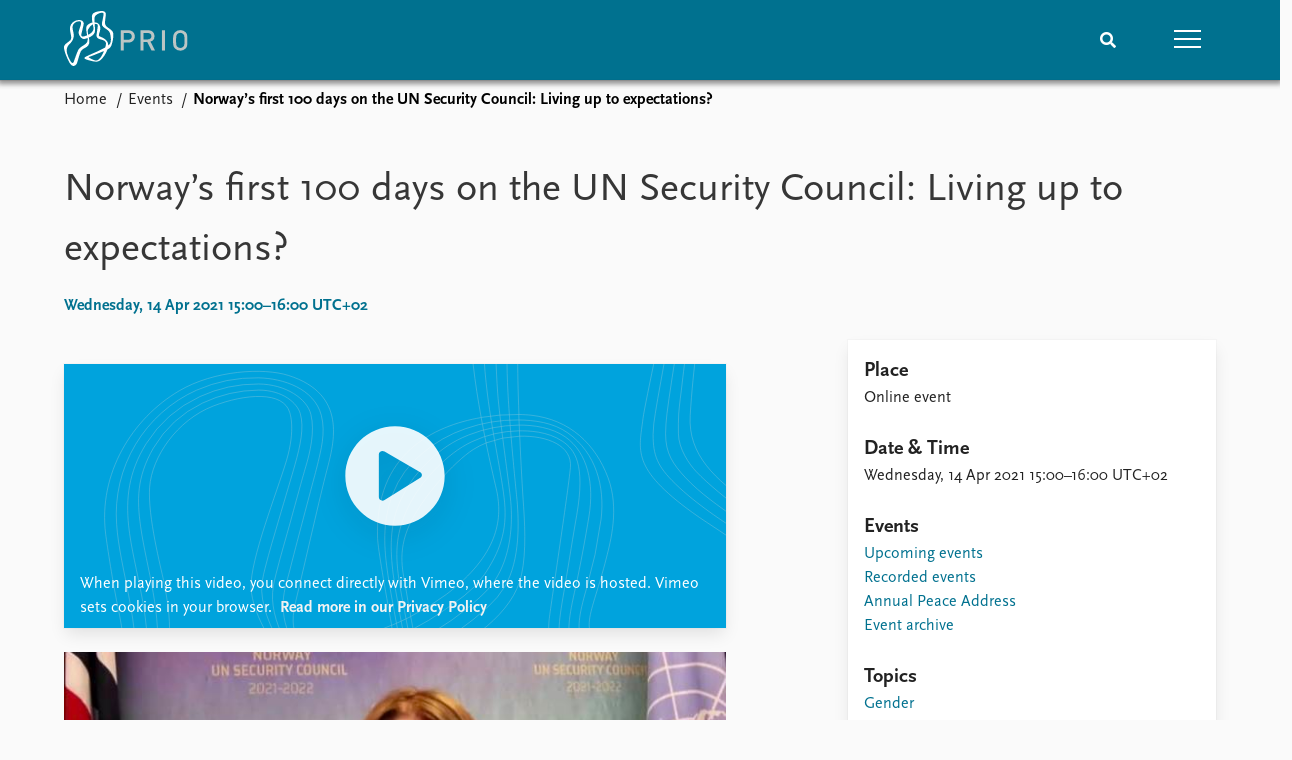

--- FILE ---
content_type: text/html; charset=utf-8
request_url: https://www.prio.org/events/8847
body_size: 10071
content:
<!DOCTYPE html>

<html lang="en"><head><base href="/">
    <meta charset="utf-8">
    <meta name="viewport" content="width=device-width, initial-scale=1.0">
    
    <link type="text/css" rel="stylesheet" href="/css/vendor.min.css?v=4.0.214.0" />
    <link type="text/css" rel="stylesheet" href="/css/prio.css?v=4.0.214.0" />
    
    <link rel="icon" type="image/svg+xml" href="/favicon.svg">
    <link rel="icon" type="image/png" href="/favicon.png">
    <link rel="apple-touch-icon" sizes="180x180" href="/apple-touch-icon.png">
    <link rel="icon" type="image/png" sizes="32x32" href="/favicon-32x32.png">
    <link rel="icon" type="image/png" sizes="16x16" href="/favicon-16x16.png">
    <link rel="manifest" href="/site.webmanifest">
    <link rel="mask-icon" href="/safari-pinned-tab.svg" color="#5bbad5">
    <meta name="msapplication-TileColor" content="#00aba9">
    <meta name="theme-color" content="#ffffff">

    
    <!--Blazor:{"type":"server","prerenderId":"ed87fcc1d1844ff581a02474691e25f5","key":{"locationHash":"77D12F14A8105320B1AAED6AE7E689DA0EC4483270A645E84079EAA0FFDF550D:15","formattedComponentKey":""},"sequence":0,"descriptor":"CfDJ8KvhykDWN/ZMn\u002B/Eyfzh3cLmr1FkQ1gSWBOiS4X8BYEbwJ9b6GRDwK/CtCqRJ4VssZrv7rzKoha5EoJEC5RT5bg/OpmkFjFv0DAqsEJkEyZsiOyytVOs9Ipz4tDVsw57yoveOdEwupo7egzPAjpHNP3DLRCzA99ljQEsfLvKSydtJrMaLYPdjhwShEve07Zeu5Wtex1gyuxP8vw6BwbkBmY3zSROyerIoJRHVdaIUxYUstxZ4XsA40iAB4go/fwa9Ufsa90e3Bc3mi8kx4ioe26RLC\u002BmpDu2rzclrwX1X0vDwiEJBvGvG5zsIijT7NYJ3peuG5a2vLfQIMJIuKxKlDI/B2xvC08zGIpX5Sce6N1KK6Qf8zXv4h1eEwLvV0ffgMfaJwbnLPAddsah7AFqyYa3zCBlSx0I3lHPbBQwoRBdnLR1rUJ3gse9Mj9QKaCqGyfZUXLdidn0f\u002Bz1asXm0o51q24RSY1yTf3wABGSDMfK6l6BFw3GyHJivCXrEpnOu2A32dBy/sX\u002BiBbOwj/j8w4ZwD/JJaxgs3rzMf9wL5iQUO4/qhiovFQxb4SF3caIHJrHp/AbXsNoCZKejYyAZa4="}--><title>Norway&#x2019;s first 100 days on the UN Security Council: Living up to expectations? &#x2013; Peace Research Institute Oslo (PRIO)</title>

    <meta property="twitter:site" content="@PRIOresearch">
    <meta property="twitter:title" content="Norway&#x2019;s first 100 days on the UN Security Council: Living up to expectations? &#x2013; Peace Research Institute Oslo (PRIO)" />
    <meta property="og:title" content="Norway&#x2019;s first 100 days on the UN Security Council: Living up to expectations? &#x2013; Peace Research Institute Oslo (PRIO)" />
    <meta property="og:type" content="website" /><meta name="description" content="&#x200B;On the 10th of April Norway has served on the UN Security Council for 100 days." />
        <meta property="twitter:description" content="&#x200B;On the 10th of April Norway has served on the UN Security Council for 100 days." />
        <meta property="og:description" content="&#x200B;On the 10th of April Norway has served on the UN Security Council for 100 days." /><meta property="og:url" content="https://www.prio.org/events/8847" /><meta property="og:image" content="https://cdn.cloud.prio.org/images/7d13805c622947d793b55e42333eb289.jpg" />
        <meta property="twitter:type" content="https://cdn.cloud.prio.org/images/7d13805c622947d793b55e42333eb289.jpg" />
        <meta property="twitter:card" content="summary_large_image" /><meta property="og:image:width" content="762" /><meta property="og:image:height" content="453" /><!-- JSONLD: Organization --><script type="application/ld+json">{"foundingDate":1959,"name":"Peace Research Institute Oslo (PRIO)","logo":"https://www.prio.org/img/network/prio.png","description":"The Peace Research Institute Oslo (PRIO) is a private research institution in peace and conflict studies, based in Oslo, Norway, with around 100 employees. It was founded in 1959 by a group of Norwegian researchers led by Johan Galtung, who was also the institute\u0027s first director (1959\u20131969). It publishes the Journal of Peace Research, also founded by Johan Galtung.","legalName":"Peace Research Institute Oslo","founders":[{"name":"Johan Galtung","@type":"Person"}],"address":{"streetAddress":"Hausmanns gate 3","addressLocality":"Oslo","postalCode":"N-0186","addressRegion":"Oslo","addressCountry":"NO"},"contactPoint":{"telephone":"\u002B4722547700","email":"mail@prio.org","@type":"ContactPoint"},"sameAs":["https://twitter.com/PRIOresearch","https://www.facebook.com/PRIO.org","https://www.instagram.com/prioresearch"],"@context":"http://schema.org/","url":"https://www.prio.org/","@id":"https://www.prio.org/#Organization","@type":"Organization"}</script><!-- JSONLD: BreadcrumbList --><script type="application/ld+json">{"itemListElement":[{"item":"https://www.prio.org/","name":"Home","position":1,"@type":"ListItem"},{"item":"https://www.prio.org/events","name":"Events","position":2,"@type":"ListItem"}],"@context":"http://schema.org/","url":"https://www.prio.org/events/8847","@id":"https://www.prio.org/events/8847#BreadcrumbList","@type":"BreadcrumbList"}</script><!-- JSONLD: Event --><script type="application/ld+json">{"name":"Norway\u2019s first 100 days on the UN Security Council: Living up to expectations?","description":"\u200BOn the 10th of April Norway has served on the UN Security Council for 100 days.","startDate":"2021-04-14T15:00:00+02:00","endDate":"2021-04-14T16:00:00+02:00","organizer":{"logo":{"url":"https://www.prio.org/img/network/prio.png","@type":"ImageObject"},"@type":"Organization","name":"Peace Research Institute Oslo (PRIO)","url":"https://www.prio.org/"},"location":{"type":"VirtualLocation","url":"https://www.prio.org/events/8847","@type":"VirtualLocation"},"isAccessibleForFree":true,"eventAttendanceMode":"https://schema.org/OnlineEventAttendanceMode","eventStatus":"https://schema.org/EventScheduled","image":["https://cdn.cloud.prio.org/images/7d13805c622947d793b55e42333eb289.jpg"],"mainEntityOfPage":{"url":"https://www.prio.org/events/8847","@type":"WebPage"},"@context":"http://schema.org/","url":"https://www.prio.org/events/8847","@id":"https://www.prio.org/events/8847#Event","@type":"Event"}</script><!-- JSONLD: VideoObject --><script type="application/ld+json">{"name":"Norway\u2019s first 100 days on the UN Security Council: Living up to expectations?","description":"\u200BOn the 10th of April Norway has served on the UN Security Council for 100 days.","uploadDate":"2021-04-14T00:00:00","embedUrl":"https://player.vimeo.com/video/537234818","duration":"PT57M54S","thumbnailUrl":["7d13805c622947d793b55e42333eb289.jpg"],"@context":"http://schema.org/","url":"https://www.prio.org/events/8847","@id":"https://www.prio.org/events/8847#VideoObject","@type":"VideoObject"}</script><!--Blazor:{"prerenderId":"ed87fcc1d1844ff581a02474691e25f5"}--></head>
<body><div><!--Blazor:{"type":"server","prerenderId":"cfea5833b22342bc992b36d89b4888c5","key":{"locationHash":"6D2FB549918F78233114267399E57F23CA5F472AD75D1B7244EC509B7DDD2CF4:19","formattedComponentKey":""},"sequence":1,"descriptor":"CfDJ8KvhykDWN/ZMn\u002B/Eyfzh3cI/2AIP6HCAXyaGVC3xgR4JsYfV6R3g/80MekJS8Zrh6sYuQV/9sdpMo\u002Bk6pTQMM\u002BZjmr9YeoTLFu5nbNrRhKgXhSLQZRpyOEpOBGMmS95XD\u002BtWkSXuLp4afIOdlruEPzB98Cn5jIBi\u002BrYdwi6Io0\u002BRuzlougkm\u002BqXQcOUnkMKr2b6/qmVNNs/iOzGZUssERMmW8TyTz6A3RSWtUpbNJ9FkmZhfpH7Bebj9mdaAmc32Yun\u002Bj1f5lP6nBj4eSjjwHuCL\u002B6lcsZgyYYB2UFX8n9fxXsD9Uvg6euVbA7otMH4HXIJPWlRG7ws45QhT0qFlzKgLBK/j/QKzinlvZbLOJu\u002BVLRSTp/0ygK01dcC6VtPbKA8K7H8KeCIxWLnq6wXcrChLpukq4vIkPfG49bRQJnIGoxzDqDPxQ2d209Yukg0Ew/\u002B26keI4j2tkmN14qdVwPrYiJw/YCCYBGZFr3YcIiGwOrdsmJdKtiDUGlgcFn2sACTF1zGQGNEbDNHc3Ku3U2U="}-->
	<div class="app-body"><div class="app-main"><header class="header "><nav class="navbar is-fixed-top" role="navigation" aria-label="main navigation"><div class="container is-widescreen"><div class="navbar-brand" style="align-items: center"><a href="/" aria-label="Home"><img src="/img/Prio-logo-negative.svg" alt="Peace Research Institute Oslo (PRIO)" style="height:60px; padding-top: 5px;"></a></div>
            <div class="navbar-menu"><div class="navbar-end"><div class="navbar-item is-paddingless is-marginless"><script type="text/javascript" suppress-error="BL9992">
    window.setSearchFocus = function () {
        document.getElementById('prio-topnav-search').focus();
    };
</script>

<div class="field search-component has-addons prio-search-box ">
    <div class="control">
        <input id="prio-topnav-search" class="input" type="text" title="Search term" placeholder="Enter search query" />
    </div>
    <div class="control">
        <a class="button has-text-white is-primary" aria-label="Search">
            <i class="fas fa-search">
            </i>
        </a>
    </div>
</div></div><div class="navbar-item is-paddingless is-marginless"><a role="button" __internal_preventDefault_onclick class="navbar-burger is-primary " aria-label="menu"><span></span>
                            <span></span>
                            <span></span></a></div></div></div></div></nav>

    <div class=" nav-menu"><section class="section"><div class="container is-widescreen"><div class="columns is-multiline is-mobile"><div class="column is-6-mobile"><div class="nav-item"><a class="nav-link" href="/">Home</a></div>
                            <ul class="sub-menu"><li class="nav-item"><a class="nav-link" href="/subscribe">Subscribe to updates</a></li></ul></div><div class="column is-6-mobile"><div class="nav-item"><a class="nav-link" href="/news">News</a></div>
                            <ul class="sub-menu"><li class="nav-item"><a class="nav-link" href="/news">Latest news</a></li><li class="nav-item"><a class="nav-link" href="/news/media">Media centre</a></li><li class="nav-item"><a class="nav-link" href="/podcasts">Podcasts</a></li><li class="nav-item"><a class="nav-link" href="/news/archive">News archive</a></li><li class="nav-item"><a class="nav-link" href="/nobellist">Nobel Peace Prize list</a></li></ul></div><div class="column is-6-mobile"><div class="nav-item"><a class="nav-link" href="/events">Events</a></div>
                            <ul class="sub-menu"><li class="nav-item"><a class="nav-link" href="/events">Upcoming events</a></li><li class="nav-item"><a class="nav-link" href="/events/recorded">Recorded events</a></li><li class="nav-item"><a class="nav-link" href="/events/peaceaddress">Annual Peace Address</a></li><li class="nav-item"><a class="nav-link" href="/events/archive">Event archive</a></li></ul></div><div class="column is-6-mobile"><div class="nav-item"><a class="nav-link" href="/research">Research</a></div>
                            <ul class="sub-menu"><li class="nav-item"><a class="nav-link" href="/research">Overview</a></li><li class="nav-item"><a class="nav-link" href="/research/topics">Topics</a></li><li class="nav-item"><a class="nav-link" href="/projects">Projects</a></li><li class="nav-item"><a class="nav-link" href="/projects/archive">Project archive</a></li><li class="nav-item"><a class="nav-link" href="/research/funders">Funders</a></li><li class="nav-item"><a class="nav-link" href="/research/locations">Locations</a></li><li class="nav-item"><a class="nav-link" href="/education">Education</a></li></ul></div><div class="column is-6-mobile"><div class="nav-item"><a class="nav-link" href="/publications">Publications</a></div>
                            <ul class="sub-menu"><li class="nav-item"><a class="nav-link" href="/publications">Latest publications</a></li><li class="nav-item"><a class="nav-link" href="/publications/archive">Publication archive</a></li><li class="nav-item"><a class="nav-link" href="/comments">Commentary</a></li><li class="nav-item"><a class="nav-link" href="/newsletters">Newsletters</a></li><li class="nav-item"><a class="nav-link" href="/journals">Journals</a></li></ul></div><div class="column is-6-mobile"><div class="nav-item"><a class="nav-link" href="/people">People</a></div>
                            <ul class="sub-menu"><li class="nav-item"><a class="nav-link" href="/people">Current staff</a></li><li class="nav-item"><a class="nav-link" href="/people/alphabetical">Alphabetical list</a></li><li class="nav-item"><a class="nav-link" href="/people/board">PRIO board</a></li><li class="nav-item"><a class="nav-link" href="/people/globalfellows">Global Fellows</a></li><li class="nav-item"><a class="nav-link" href="/people/practitionersinresidence">Practitioners in Residence</a></li></ul></div><div class="column is-6-mobile"><div class="nav-item"><a class="nav-link" href="/data">Data</a></div>
                            <ul class="sub-menu"><li class="nav-item"><a class="nav-link" href="/data">Datasets</a></li><li class="nav-item"><a class="nav-link" href="/data/replication">Replication data</a></li></ul></div><div class="column is-6-mobile"><div class="nav-item"><a class="nav-link" href="/about">About PRIO</a></div>
                            <ul class="sub-menu"><li class="nav-item"><a class="nav-link" href="/about">About PRIO</a></li><li class="nav-item"><a class="nav-link" href="/about/annualreports">Annual reports</a></li><li class="nav-item"><a class="nav-link" href="/about/careers">Careers</a></li><li class="nav-item"><a class="nav-link" href="/about/library">Library</a></li><li class="nav-item"><a class="nav-link" href="/about/howtofind">How to find</a></li><li class="nav-item"><a class="nav-link" href="/about/contact">Contact</a></li><li class="nav-item"><a class="nav-link" href="/about/intranet">Intranet</a></li><li class="nav-item"><a class="nav-link" href="/about/faq">FAQ</a></li><li class="nav-item"><a class="nav-link" href="/about/partnerships">Support us</a></li></ul></div></div></div></section></div></header>
				<div class="container is-widescreen">
    <nav class="breadcrumb">
        <ul>
                <li><a href="/" class="active" aria-current="page">Home</a></li>
            
                <li><a href="/events" class="active" aria-current="page">Events</a></li>
            
                <li class="is-active"><a __internal_preventDefault_onclick disabled="disabled" href="#" aria-current="page">Norway&#x2019;s first 100 days on the UN Security Council: Living up to expectations?</a></li>
            </ul>
    </nav>
</div>

<section class="section"><div class="container is-widescreen"><div class="block"><h1>Norway&#x2019;s first 100 days on the UN Security Council: Living up to expectations?</h1>
        <p class="subtitle">Wednesday, 14 Apr 2021 15:00&#x2013;16:00 UTC&#x2B;02</p></div>
    <div class="columns event-container is-justify-content-space-between"><div class="column is-7-desktop"><div class="article-body content">    <div class="media-viewer vimeo">
            <div class="media-placeholder">
                

            </div>
            <div class="media-placeholder-message">
                <span>When playing this video, you connect directly with Vimeo, where the video is hosted. Vimeo sets cookies in your browser.</span>
                    <span> <a href="/about/privacy">Read more in our Privacy Policy</a></span>
            </div>
    </div>
<div><figure class="image article-image article-image-landscape unknown">    <img src="https://cdn.cloud.prio.org/images/7d13805c622947d793b55e42333eb289.jpg?x=1500&amp;y=1000&amp;m=Scale&amp;hp=Center&amp;vp=Center&amp;ho=0&amp;vo=0&amp;" alt="Mona Juul, Norway&#x27;s Ambassador to the UN, gives a statement to the UN Security Council on the situation in the Middle East, 25 March 2021. UN Photo" />

    <figcaption>Mona Juul, Norway&#x27;s Ambassador to the UN, gives a statement to the UN Security Council on the situation in the Middle East, 25 March 2021. UN Photo</figcaption>
</figure><article><div><div class="content"><p>On the 10th of April Norway has served on the UN Security Council for 100 days. Considerable resources and political capital were invested in becoming a member of the Council for the period 2021-22. Norway joined the Council with high ambitions and strong confidence in what a non-permanent member and small state could bring to the table. The following four thematic priority areas have guided Norway's work on the Council: peace diplomacy, inclusion of women, protection of civilians, and climate change and security. After 100 days, where does Norway stand? Has Norway been able to deliver on its promises and live up to expectations? Has the pandemic perhaps made diplomacy at the UN Security Council particularly difficult? And what are the major challenges ahead?</p>
<p>Joined by a group of PRIO experts on the four thematic priority areas the PRIO GPS Centre invites you to a webinar where these questions will be addressed.</p>
<p><strong><a href="https://teams.microsoft.com/l/meetup-join/19:meeting_YzI0OTgyOTQtMGUyMC00ZGQ2LTk2NjUtMDYyYmM0MDc1OGVi%40thread.v2/0?context=%7b%22Tid%22:%22fea82856-6546-4d70-bde7-75b29a7488a3%22%2c%22Oid%22:%2298a12a00-26cf-42f3-a072-667024a0aee9%22%2c%22IsBroadcastMeeting%22:true%7d&amp;btype=a&amp;role=a">To join the event, please click here.</a></strong></p>
<p><strong>To sign up and get a reminder of the event, register by clicking on the button on the top right.</strong></p>
<p><strong>Program:</strong></p>
<p>Opening remarks by Andreas Løvold, Director of the Section for coordination of UN Security Council affairs at the Norwegian Ministry of Foreign Affairs.</p>
<p><strong>Peace diplomacy</strong> by Kristian Berg Harpviken, Director of the PRIO Middle East Centre and Research Professor at PRIO.</p>
<p><strong>Inclusion of women</strong> by Louise Olsson, Senior Researcher at PRIO.</p>
<p><strong>Protection of civilians</strong> by Maria Gabrielsen Jumbert, Research Director and Senior Researcher at PRIO.</p>
<p><strong>Climate change and security</strong> by Halvard Buhaug, Research Professor at PRIO.</p>
<p>The event will be chaired by Torunn L. Tryggestad, Deputy Director at PRIO and Director of the PRIO Centre on Gender, Peace and Security.</p>
<p>The event will be recorded.</p>
<p><a href="https://www.regjeringen.no/en/topics/foreign-affairs/the-un/unsc_priorities/id2701066/">Read more about Norway's priority areas on the Security Council here.</a></p>
</div></div></article></div></div></div>
        <div class="column is-4"><div class="card card-content-padding event-location"><div class="block"><h4>Place</h4>
                        <p>Online event</p></div><div class="block"><h4>Date & Time</h4>
                    <p>Wednesday, 14 Apr 2021 15:00&#x2013;16:00 UTC&#x2B;02</p></div>

                <div><div class="block"><h4>Events</h4>
                        <ul class="nav-menu"><li class="nav-item"><a class="nav-link" href="/events">Upcoming events</a></li><li class="nav-item"><a class="nav-link" href="/events/recorded">Recorded events</a></li><li class="nav-item"><a class="nav-link" href="/events/peaceaddress">Annual Peace Address</a></li><li class="nav-item"><a class="nav-link" href="/events/archive">Event archive</a></li></ul></div>
                        <div class="related-items block">
        <h4>Topics</h4>
        <ul>
                <li><a href="/research/topics/gender">Gender</a></li>
                <li><a href="/research/topics/peacebuilding">Peacebuilding</a></li>
                <li><a href="/research/topics/security">Security</a></li>
        </ul>
    </div>

                        <div class="related-items block">
        <h4>Related people</h4>
        <ul>
                <li><a href="/people/3472">Kristian Berg Harpviken</a></li>
                <li><a href="/people/3497">Halvard Buhaug</a></li>
                <li><a href="/people/3508">Louise Olsson</a></li>
                <li><a href="/people/5162">Torunn L. Tryggestad</a></li>
                <li><a href="/people/6646">Maria Gabrielsen Jumbert</a></li>
                <li><a href="/people/11373">Johanne Rokke Elvebakken</a></li>
        </ul>
    </div>

                    
                        <div class="related-items block">
        <h4>Related publications</h4>
        <ul>
                <li><a href="/publications/12759">Sweden as an Elected Member of the UN Security Council: Promoting Women, Peace and Security as Core Council Business, 2017&#x2013;18</a></li>
                <li><a href="/publications/14072">Examining E10 Strategies and Decisions: Sweden and Women, Peace and Security in the UN Security Council</a></li>
        </ul>
    </div>

                    
                    
                        <div class="related-items block">
        <h4>Related projects</h4>
        <ul>
                <li><a href="/projects/1681">PRIO Centre on Gender, Peace and Security</a></li>
                <li><a href="/projects/1836">Norwegian Centre for Humanitarian Studies</a></li>
                <li><a href="/projects/1917">Shattering glass: African Elected Members of the UN Security Council and the Fight for Women, Peace and Security</a></li>
                <li><a href="/projects/1918">Tracking and analyzing WPS in the Security Council</a></li>
                <li><a href="/projects/1919">Norway on the UN Security Council: PRIO Resources</a></li>
        </ul>
    </div>
</div></div></div></div></div></section></div>

			<div class="app-footer"><div class=" columns network-links"><div class="column is-full"><a href="https://www.prio.org" aria-label="PRIO website" b-i0f2o3q1qe>
    <img src="/_content/PRIO.Public.Web.Components.Elements.Network/img/prio.png" alt="PRIO logo" b-i0f2o3q1qe>
</a>
<a href="https://cyprus.prio.org" aria-label="PRIO Cyprus Centre website" b-i0f2o3q1qe>
    <img src="/_content/PRIO.Public.Web.Components.Elements.Network/img/cyprus.png" alt="PRIO Cyprus Centre logo" b-i0f2o3q1qe>
</a>
<a href="https://gps.prio.org" aria-label="PRIO Centre on Gender, Peace and Security website" b-i0f2o3q1qe>
    <img src="/_content/PRIO.Public.Web.Components.Elements.Network/img/gps.png" alt="PRIO Centre on Gender, Peace and Security logo" b-i0f2o3q1qe>
</a>
<a href="https://mideast.prio.org" aria-label="PRIO Middle East Centre website" b-i0f2o3q1qe>
    <img src="/_content/PRIO.Public.Web.Components.Elements.Network/img/mideast.png" alt="PRIO Middle East Centre logo" b-i0f2o3q1qe>
</a>
<a href="https://ccc.prio.org" aria-label="PRIO Centre on Culture, Conflict and Coexistence website" b-i0f2o3q1qe>
    <img src="/_content/PRIO.Public.Web.Components.Elements.Network/img/ccc.png" alt="PRIO Centre on Culture, Conflict and Coexistence logo" b-i0f2o3q1qe>
</a>
<a href="https://migration.prio.org" aria-label="PRIO Migration Centre website" b-i0f2o3q1qe>
    <img src="/_content/PRIO.Public.Web.Components.Elements.Network/img/migration.png" alt="PRIO Migration Centre logo" b-i0f2o3q1qe>
</a></div></div>
<footer class="footer"><div class="container is-widescreen"><div class="columns is-multiline"><div class="column is-full-touch is-half"><div class="pb-4"><h3 class="is-primary">Independent – International – Interdisciplinary</h3>
                    <p>The Peace Research Institute Oslo (PRIO) conducts research on the conditions for peaceful relations between states, groups and people.</p></div>
                <div class="pb-4"><h3 class="is-primary">Subscribe to updates</h3>
                    <a class="button subscribe" href="/subscribe"><span>Subscribe to updates from PRIO</span></a></div></div>
            <div class="column is-half-tablet is-one-quarter"><h4 class="is-primary">About PRIO</h4><ul class="nav-menu"><li class="nav-item"><a class="nav-link" href="/about">About PRIO</a></li><li class="nav-item"><a class="nav-link" href="/about/annualreports">Annual reports</a></li><li class="nav-item"><a class="nav-link" href="/about/careers">Careers</a></li><li class="nav-item"><a class="nav-link" href="/about/library">Library</a></li><li class="nav-item"><a class="nav-link" href="/about/howtofind">How to find</a></li><li class="nav-item"><a class="nav-link" href="/about/contact">Contact</a></li><li class="nav-item"><a class="nav-link" href="/about/intranet">Intranet</a></li><li class="nav-item"><a class="nav-link" href="/about/faq">FAQ</a></li><li class="nav-item"><a class="nav-link" href="/about/partnerships">Support us</a></li></ul></div>

            <div class="column is-half-tablet is-one-quarter"><div><a href="https://www.facebook.com/PRIO.org" target="_blank"><img class="icon" alt="Facebook logo" src="../img/facebook-icon.svg">PRIO.org on Facebook
                    </a>
                    <a href="https://twitter.com/PRIOresearch" target="_blank"><img class="icon" alt="X logo" src="../img/x-icon.svg">PRIOresearch on X
                    </a>
                    <a href="https://www.instagram.com/prioresearch" target="_blank"><img class="icon" alt="Instagram logo" src="../img/instagram-icon.svg">PRIOresearch on Instagram
                    </a>
                    <a href="https://no.linkedin.com/company/prio" target="_blank"><img class="icon" alt="LinkedIn logo" src="../img/linkedin-icon.svg">PRIO on LinkedIn
                    </a>
                    <a href="https://github.com/prio-data" target="_blank"><img class="icon" alt="GitHub logo" src="../img/github-icon.svg">prio-data on GitHub
                    </a></div>
                <div class="margin-top-1"><p><a>Click here to log in</a></p><a href="/about/privacy">Privacy Policy</a><p>© 2026 PRIO.org</p></div></div></div></div></footer></div></div>


    <!--Blazor:{"prerenderId":"cfea5833b22342bc992b36d89b4888c5"}--></div>

    <div id="blazor-error-ui"><environment include="Staging,Production">
            An error has occurred. This application may no longer respond until reloaded.
        </environment>
        <environment include="Development">
            An unhandled exception has occurred. See browser dev tools for details.
        </environment>
        <a href class="reload">Reload</a>
        <a class="dismiss">🗙</a></div>

    <script src="_framework/blazor.web.js" autostart="false"></script>
    <script>
        Blazor.start({
            circuit: {
                reconnectionOptions: {
                    maxRetries: 12,
                    retryIntervalMilliseconds: 2000
                }
            }
        });
    </script></body></html><!--Blazor-Server-Component-State:CfDJ8KvhykDWN/ZMn+/Eyfzh3cJsCHX9gt9fkIKAO6OzNB3ZkX00O6hrVj2XyncMmh8ZsqqCH/I8JkS+GGtYZyCl6OveSoPKaM4elior627x/1SRYFZGS1tL3rUKIwUyKRbvr7Or9QypbG6lYdZ5i3k/wV18fRtBwN7X/MNycHXCW/RtvvXMa0uL60zGjlGj847bfIWK55jaSzfgV7/KGX+vkcCB93n2dkDJ6x1Harsb+E8n4yZ03N1ExYqG5/6vE/hT8PX2grBMYGlKBrpIOeLcOHhQHq92UwEclzsLmAv/[base64]/LvVaSRODi9JFIWeciy0Do--><!--Blazor-WebAssembly-Component-State:[base64]-->

--- FILE ---
content_type: image/svg+xml
request_url: https://www.prio.org/img/play-icon.svg
body_size: 208
content:
<?xml version="1.0" encoding="utf-8"?>
<svg xmlns="http://www.w3.org/2000/svg" xmlns:xlink="http://www.w3.org/1999/xlink" viewBox="0 0 151 151" style="enable-background:new 0 0 151 151;" xml:space="preserve">
<path style="fill: white; opacity: .9;" d="M75.5,0.5c-41.4,0-75,33.6-75,75c0,41.4,33.6,75,75,75s75-33.6,75-75C150.5,34.1,116.9,0.5,75.5,0.5z
	 M113.7,78.3l-53.9,33.5c-3.7,2.3-8.7-0.1-8.7-4.1V42.7c0-4,4.9-6.4,8.6-4.2l53.9,31.5C116.9,71.9,117,76.2,113.7,78.3z"/>
</svg>


--- FILE ---
content_type: image/svg+xml
request_url: https://www.prio.org/img/prio-wire2.svg
body_size: 9722
content:
<svg id="Layer_1" data-name="Layer 1" xmlns="http://www.w3.org/2000/svg" viewBox="0 0 490.94 542.34"><defs><style>.cls-1{fill:none;stroke:#d2dad9;stroke-width:0.32px;}</style></defs><path class="cls-1" d="M502.65,457.5c.05-13-2.52-24.4-7.29-34.16C479.41,390.72,434.49,376,422,370.08c-20.64-9.78-10.8-19.64-2-54.67,2.43-9.62,7.8-29.24,1-47.47-7.5-20.07-22.67-34.61-45.75-37.17-1.85-.2-4.31-.36-7.23-.41.16,4.24.33,8.56.52,12.87,16.36-.46,31.34,5.64,30.11,18.57-1.41,14.79-12.27,86.16-12.6,90.09-.22,2.58-2.36,17.89,9.63,30,6.28,6.34,20.27,10.36,32.59,13.78,32.44,9,40.06,13.68,47.25,25.38,6.88,11.2,3.48,33.18-4,56.88a262.18,262.18,0,0,0,25.77-16.48C499.11,460.1,500.89,458.81,502.65,457.5Zm48.92-121.74c-3.46-24.24-26.42-38.08-47-52.81-19.21-13.73-36.32-28.28-34.86-52,1.85-30.18,5.24-48.56,7.21-69.34,1.54-16.24,2.2-26.41-7.14-36-7.26-7.44-21.61-11.69-42.89-9.17-57.94,6.88-86.23,19-87.41,55.66-.56,17.48,2.58,40.14,6.22,60a121.88,121.88,0,0,1,22.41-1.75c-.53-14.15-.84-27.29-.71-35.43.11-6.55-2.29-26.52,23.57-42.89s49.11-17.35,55.33-16,11.46,3.28,10.8,15.06-14.35,73-15.38,81.52c-2.3,19-7.27,29.42,29.46,56,21.28,15.39,44.62,24.14,51.73,58.93,16.18,79.22-.93,95.66-20.23,110a123.85,123.85,0,0,1-5.83,35.55c21-11.26,32.81-23.68,39.72-46.28C547.54,410.8,555.65,364.25,551.57,335.76ZM298.29,386.12c5,49.69-25.15,58.82-58.87,82.07-30.51,21-32.94,31.7-43.6,54.78-1.83,4-25.54,66.79-34,92.33s-22.91,11.45-30.77,1-22.53-37.8-35.63-80C80,484.85,106.5,457.34,115,448.17S146.3,419,155,393.12c9.18-27.38,5.61-47.58,2.29-64.16-1.49-7.45-9.54-38.15-8.29-55.46,1.31-18,16.18-39.75,37.66-48.13,18.92-7.37,41.9-9.16,45.5,3.93,0,0,3.61,9.83-2,28.49s-21.61,58.92-21,75.3,16.16,41.75,29.47,51.73c18.33,13.75,28,8.62,44.53,4.25,4.05-1.07,9.1-2.66,14.71-4.74-.82-4.3-3-15.84-5.39-28.94-21.81,9.11-41.27,12.26-44.77,12.48-5.25.33-17.75-2.79-12.18-26,6.23-26,14.73-63.65,18.59-78.31,4.38-16.63,12.25-45.29-22.79-56.39-14.7-4.67-44-3.11-64.82,9.16-27.82,16.37-48.15,49.1-43.58,85.07.89,7,4.34,29.35,7.29,43.43,2.38,11.39,6.86,34.91.76,50.19-3,7.5-9.57,12-11.79,13.84C97.45,426.65,70.6,443,64,461.35c-3.12,8.7-3.12,20.48,4.19,49.64,13.17,52.55,45.64,109.93,49.55,116.69,30,51.78,67,27,75.65-2.34,14.26-48.15,22-74.92,24.6-82,6.26-17,10-27.17,13.21-32.25,13.25-20.69,32.74-27.6,44.31-34.53,8.67-5.19,30.38-17.2,36.44-39.62s1-43.25-2-57.48c-4.17,1.84-8.22,3.46-12,4.86Zm57-108.59c2.57,14.83,1,35.87-30.26,59.57a139.28,139.28,0,0,1-21.16,13.08c2.74,14.48,5.44,26.2,5.44,26.2.19,1,.41,2,.63,3.09,23.63-10.39,51.24-27.58,58.52-49.76,3.83-11.66,3.49-29.57,2.4-44.89-.71-10.07-1.58-25.71-2.28-41.59a60.31,60.31,0,0,0-20,4C351.89,263.1,354.88,275.11,355.31,277.53Zm-54.16,57c-1.64-10.29-5.49-22.18,2-38.64s26.45-37.43,38-44.85a43.41,43.41,0,0,1,7.52-3.8c-1-4.73-2-9.81-2.94-15.08-28.12,4.83-63.45,21.48-61.46,71.84.24,6,4.56,30.68,8.35,51.44,3.73-1.56,7.53-3.29,11.33-5.21C302.94,345.15,302,339.8,301.15,334.48Zm131,229.83c-15.4,23.56-35.69,44.52-63.19,37-12.63-3.46-26.68-9.91-38.11-16C317.35,578,306.94,572.52,308,570.41c1.41-2.93,4.22-3.56,9-5.4,3.82-1.47,43.36-15.4,83.06-31.8,23.6-9.75,43.31-17.21,59.8-23.76,4.36-10.33,8.45-21.11,11.75-31.55-28.34,16.24-66.71,34.1-102.33,49.84-17.38,7.69-65.41,28.43-84.54,38-35.43,17.73-7.36,26.3,4.75,31.21,7.49,3,47.66,13.26,62.86,16.37,43.22,8.85,70.9,6.68,114.25-58.93,14.82-22.42,24.65-42.92,30.26-61.35-10.06,5.41-22.24,10.54-37,16.4C449.83,533.18,438.45,554.58,432.11,564.31Z" transform="translate(-61.86 -115.55)"/><path class="cls-1" d="M458.71,137.06c-10.35-11.2-33-5.34-46.64-1.42C391.68,141.49,374.81,151,366.92,163c-5,7.57-7,21.91-5.33,54.28,1.18,23.5,5.44,64.39,5.44,64.46.89,11.25,2.14,34.6-7.38,50.83A52.17,52.17,0,0,1,350,344.23a163.81,163.81,0,0,1-36.76,25.7c-18.71,9.31-39.44,17-53.1,17-12.19-.06-24.49-9.49-29.93-15.69-6.72-7.65-14.23-24.17-14.7-36-.18-4.64.76-8.89,1.9-13.38,2.66-10.56,5.6-20,8-28.3,4.41-15.05,7.85-26.38,9.89-33.68,3-10.76,5.52-21.67,3.07-30.11-1.74-6-10.12-13.91-24.77-13.89a78.69,78.69,0,0,0-33.2,7.69,67.44,67.44,0,0,0-29.18,26.73c-10.14,17.56-9.65,31.39-7.59,46.3,3.41,24.68,13.48,53.48,9,80.68-1.85,11.19-4.88,20.95-9.66,29.11-7.25,12.37-17.7,22-27.75,31.64S95.66,457.16,89.5,469.67c-7.36,15-6.24,37.42-2.21,54.3,4.3,18,13.65,44.49,25.67,68.94,9.5,19.31,18.4,31.86,26.27,38.67,20.73,17.93,31-15.13,32.76-20.09,2-5.71,9.61-29.32,18.79-55,9.32-26,20.3-54.17,31.88-66.83C231,480.6,244.22,472.5,258,464c8.79-5.43,17.93-10.93,25.34-17.82A60.6,60.6,0,0,0,299.84,421c2.41-7.15,4.2-19.74,1.57-35.25-1.7-10.06-3.61-18.64-5-26.2-2.67-14.7-4.72-25.27-6-33.85-2.38-16-3.53-31.08,2.66-47.77A58.19,58.19,0,0,1,311,253.2a78.79,78.79,0,0,1,25.35-14.41,91.21,91.21,0,0,1,31.12-5.19c9.46,0,21.16,1.57,29.67,7.69,16.7,12,22,31.6,19.7,51.2A271.6,271.6,0,0,1,408.08,334c-4.44,15.33-5.78,24.36-2.4,30.06C411,373,420,376.13,433,381.18c20.54,8,37.25,16.19,47.58,27.59,8.24,9.08,16.79,24.29,15.78,48a118.32,118.32,0,0,1-4.5,27.85,201.6,201.6,0,0,1-8,23.06C474,531.27,460,554.18,448,570.8a178.15,178.15,0,0,1-16.08,18.9c-2.58,2.71-5.15,5.17-7.65,7.4-11.7,10.45-22.92,15.73-38.14,16.27a95.8,95.8,0,0,1-16.16-1c-7.49-1-27.5-6-47-12-24.68-7.58-44.09-16-45.31-20.52-2-7.34,25-19.26,35.57-23.8,15-6.43,37.59-15.73,62-26.46,19.53-8.6,40.42-17.67,59.53-26.71,27.54-13,38.9-19.11,50.41-25.67,14-8,28.28-17.45,37.26-32.59,8.87-14.94,11.12-26.9,11.58-48.95.6-29.05-4-52.73-5.91-58.73-6-19.2-17.69-28.06-35.37-40.9-.89-.65-19.33-12.27-31.86-24.58C450.17,261,447.7,254.7,447.7,242.15A76.6,76.6,0,0,1,449,229.76c.88-5.7,2.08-12.2,3.28-18.92,2.66-14.85,5.5-30.49,7.45-41.08C463,152.18,463.32,142.05,458.71,137.06Z" transform="translate(-61.86 -115.55)"/><path class="cls-1" d="M463.85,135.31c-11.61-16-40.52-7.91-53.06-5.1-22.61,5.06-41.73,14.17-50.59,27.29-6.29,9.31-6.87,28.27-4.7,60.26,1,14.34,6.88,54.38,7.76,64.32,1.13,12.77.36,31.91-9.6,47a54.16,54.16,0,0,1-8.45,9.51A156.67,156.67,0,0,1,310,363.35c-17.28,8.62-36.52,15.93-50.41,16.56a35.84,35.84,0,0,1-26.68-11c-5.66-6-10.57-18.85-11-28.92-.26-5.52.94-10.5,2.18-15.42,2.84-11.23,5.95-21.46,8.4-30.42,5.2-19,8.12-29.47,9.12-32.78,2.5-8.26,5.57-20.93,3.06-31.11-2.24-9.15-14.84-17.88-31-18a81.46,81.46,0,0,0-34.93,7.51,74.41,74.41,0,0,0-31.8,27.94C136.17,265,135,280.76,136.51,296c2.66,26.23,15.64,59.8,9.35,87.72-1.71,7.57-4.06,14.44-7.54,20.27-7.07,11.81-18,20.5-28.73,29.51s-21.6,18.49-28,32c-4.46,9.48-7.57,28.42.75,59.06,5.46,20.14,15.68,46.45,26.81,69.86,4.85,10.19,19.28,34.17,26.59,41,18.32,17.19,36.21,6.29,43.65-20.82,5.9-21.54,12.81-39.88,18.37-55.9,12.43-35.86,22.73-58.48,32.88-68,8.67-8.12,19.68-14.81,31-21.45,9.45-5.52,18.93-11.34,26.64-18.8a56.48,56.48,0,0,0,16.33-28.27c2.1-8.85,2.74-19.18.63-31.85-.29-1.74-.43-3.52-.76-5.33-1.51-8.28-3.31-17.2-5.15-26.28-1.1-5.44-2.05-10.94-3-16.39-1.08-5.89-2.19-11.73-2.86-17.41-1.64-13.75-2.58-29,4.9-44.75a75,75,0,0,1,17.06-23c7-6.38,13-10.7,22.83-14.66a82.76,82.76,0,0,1,29.42-5.85c8.86-.18,20.05,1.47,27.87,6.95,13.42,9.41,17.35,27.77,14.05,47.51-2,12-4.86,28.07-7.87,41.63-4.06,18.22-5.65,27.34-1.59,33.91,6.59,10.68,15.41,13.48,30.76,19.42,19.69,7.62,33.31,10.8,46.8,25,8.33,8.77,14.77,22.3,12.24,45A153.84,153.84,0,0,1,485.1,482c-2.22,7.78-5.1,15.74-8.27,23.72-9.16,23.06-22.52,45.6-33.64,62.08a133.33,133.33,0,0,1-14.49,18.18c-2.7,2.77-5.24,5.32-7.71,7.64-10.43,9.82-19.69,15.58-35.11,16.18a96.54,96.54,0,0,1-17.4-1.11c-7.42-1.06-25.54-7.15-42.64-13.7-18.57-7.12-37.44-14-38-18.29-.75-5.57,18.75-14.34,26.76-17.68,14.12-5.89,37.23-14.93,62.4-25.56,15.21-6.42,37.24-15.91,59.81-25.76,28.72-12.53,39.77-18,51.27-24.61,15.58-8.94,29.3-17.25,38.68-36.55,7-14.35,10.72-27.07,12-50.39,1.66-29.89-1-54.7-3.31-61.48-6.06-18.05-20.31-29.74-38.79-42.88-9.71-6.91-21-14.58-29.66-23.88-7.55-8.12-11.89-14.48-11.89-26.05a102.65,102.65,0,0,1,.82-12c.69-5.9,1.7-12.11,2.6-18.23,2.52-17.22,5.65-33.89,6.64-41.42C468.05,148.35,467.69,140.61,463.85,135.31Z" transform="translate(-61.86 -115.55)"/><path class="cls-1" d="M462.89,230.09c.44-6.4,1.45-12.6,2-17.8,2.23-20,5.52-40.94,5.61-41.65,1.8-14.23,3.6-29.33-1.32-37.27-12.69-20.51-53.87-9.81-59.63-8.77-25,4.53-46.93,14.57-56.14,27.39-5.82,8.08-8.74,28.33-4,66.26,3,24.12,8.77,49.11,10.17,64.09,1.62,17.26-3,29.65-12,43a50.81,50.81,0,0,1-12,12.59c-8.71,6.46-18.43,13.62-28.9,18.92C290,365.37,272.43,371.7,259.08,373c-2.3.22-17.36,1.62-23.55-6.38-4.78-6.17-7-13.48-7.34-21.81s2.39-15.69,4-22.13c3.35-13.28,5.88-22.63,7.26-27.87,5-19.12,8.69-32.47,9.59-36.54,1.2-5.39,4.63-16.9,1.82-27.45-4.25-15.94-22.71-21.91-37.27-22.21a86.67,86.67,0,0,0-36.76,7.32,80.71,80.71,0,0,0-47.41,79.59c1.77,26.69,15.09,62.13,10,89.14-1.17,6.2-2.75,12.1-5.76,17-6.42,10.49-17.9,18.67-29.72,27.59-11.54,8.71-23.4,18.11-30.19,32.28-6.22,13-3.85,39.09,3.69,63.91,6.36,20.91,16.64,46.75,28.05,70.62,8.14,17,22.81,39.17,26.82,43.33,21.1,21.9,46.72,9.26,54.88-22,5.79-22.19,12.23-40.55,17.42-56.3,12.29-37.26,22-58,31-66.39,7.37-6.84,18.16-13.11,29.62-19.76,9.77-5.68,20.11-11.64,28.19-19.86a58.83,58.83,0,0,0,16-31,76.06,76.06,0,0,0,.16-27.95c-.71-4-1.21-7.9-1.88-11.56-1.82-10.08-3.86-18.7-5.3-26.32-2.76-14.7-5-25.27-6-33.76-1.86-15.63-.42-26.73,7.35-41.85a87.11,87.11,0,0,1,16-21.08c5.7-5.68,12.4-11.3,20.56-15.11a67.06,67.06,0,0,1,27.52-6.4c5.91-.08,17.31.19,26.15,6.23,7.1,4.85,13.76,13.09,8.37,44-2,11.3-4.51,27.4-6.91,41.52-3.52,20.67-5.36,29.5-.76,37.85,6.83,12.38,19.34,16,34.52,20.9,23.67,7.66,34.91,11.34,45.78,23.11,7.92,8.56,12.13,20.79,8.77,42.19-1,6.18-5,23.08-5.28,24.06-2.24,7.83-5.32,15.73-8.45,23.65a365.31,365.31,0,0,1-31.53,61.21A139.26,139.26,0,0,1,424,583.82c-2.16,2.31-4.3,4.37-6.31,6.32-10.24,9.9-19.13,15.27-32.09,16A79,79,0,0,1,368.11,605c-8.7-1.45-25.2-7.84-40-14.45-15-6.71-30.24-13-30.18-17,.08-4.73,13.24-9.64,18-11.53,12.66-5.08,36.41-14.15,62.92-24.72,27-10.77,48-19.76,60-24.92,30.2-12.92,39.53-17,52.22-23.52,22-11.37,31.67-22.18,40-40.46,5.2-11.38,10.92-32.66,12.51-51.88,2.61-31.43,2.06-54.18-.66-64.32-4.51-16.81-23.46-31.05-42.34-44.9-8.57-6.29-20.22-15.55-27.43-23.2-3.67-3.9-10.43-13.21-10.43-22.64C462.7,237.71,462.64,233.85,462.89,230.09Z" transform="translate(-61.86 -115.55)"/></svg>